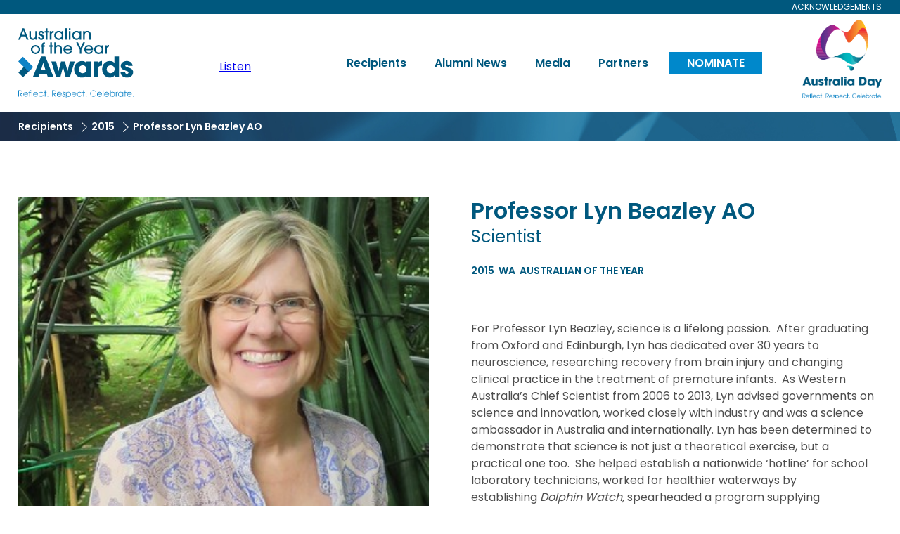

--- FILE ---
content_type: text/html; charset=UTF-8
request_url: https://australianoftheyear.org.au/recipients/professor-lyn-beazley-ao
body_size: 5945
content:
<!DOCTYPE html>
<html  lang="en" dir="ltr" prefix="og: https://ogp.me/ns#" >
  <head>
    <meta charset="utf-8" />
<script async src="https://www.googletagmanager.com/gtag/js?id=UA-7546162-1"></script>
<script>window.dataLayer = window.dataLayer || [];function gtag(){dataLayer.push(arguments)};gtag("js", new Date());gtag("set", "developer_id.dMDhkMT", true);gtag("config", "UA-7546162-1", {"groups":"default","anonymize_ip":true,"page_placeholder":"PLACEHOLDER_page_path"});gtag("config", "G-R22SFLPSGE", {"groups":"default","page_placeholder":"PLACEHOLDER_page_location"});</script>
<link rel="canonical" href="/recipients/professor-lyn-beazley-ao" />
<meta property="og:site_name" content="Australian of the Year" />
<meta property="og:type" content="Recipient Profile" />
<meta property="og:url" content="https://australianoftheyear.org.au/recipients/professor-lyn-beazley-ao" />
<meta property="og:title" content="Professor Lyn Beazley AO" />
<meta property="og:image" content="/sites/default/files/2021-09/15546915562_c3d13d2eea.jpeg" />
<meta name="Generator" content="Drupal 10 (https://www.drupal.org)" />
<meta name="MobileOptimized" content="width" />
<meta name="HandheldFriendly" content="true" />
<meta name="viewport" content="width=device-width, initial-scale=1.0" />
<link rel="icon" href="/themes/aoty_theme/favicon.ico" type="image/vnd.microsoft.icon" />

    <title>Professor Lyn Beazley AO | Australian of the Year</title>
    <link rel="stylesheet" media="all" href="/themes/contrib/stable/css/system/components/ajax-progress.module.css?t8y0vt" />
<link rel="stylesheet" media="all" href="/themes/contrib/stable/css/system/components/align.module.css?t8y0vt" />
<link rel="stylesheet" media="all" href="/themes/contrib/stable/css/system/components/autocomplete-loading.module.css?t8y0vt" />
<link rel="stylesheet" media="all" href="/themes/contrib/stable/css/system/components/fieldgroup.module.css?t8y0vt" />
<link rel="stylesheet" media="all" href="/themes/contrib/stable/css/system/components/container-inline.module.css?t8y0vt" />
<link rel="stylesheet" media="all" href="/themes/contrib/stable/css/system/components/clearfix.module.css?t8y0vt" />
<link rel="stylesheet" media="all" href="/themes/contrib/stable/css/system/components/details.module.css?t8y0vt" />
<link rel="stylesheet" media="all" href="/themes/contrib/stable/css/system/components/hidden.module.css?t8y0vt" />
<link rel="stylesheet" media="all" href="/themes/contrib/stable/css/system/components/item-list.module.css?t8y0vt" />
<link rel="stylesheet" media="all" href="/themes/contrib/stable/css/system/components/js.module.css?t8y0vt" />
<link rel="stylesheet" media="all" href="/themes/contrib/stable/css/system/components/nowrap.module.css?t8y0vt" />
<link rel="stylesheet" media="all" href="/themes/contrib/stable/css/system/components/position-container.module.css?t8y0vt" />
<link rel="stylesheet" media="all" href="/themes/contrib/stable/css/system/components/progress.module.css?t8y0vt" />
<link rel="stylesheet" media="all" href="/themes/contrib/stable/css/system/components/reset-appearance.module.css?t8y0vt" />
<link rel="stylesheet" media="all" href="/themes/contrib/stable/css/system/components/resize.module.css?t8y0vt" />
<link rel="stylesheet" media="all" href="/themes/contrib/stable/css/system/components/sticky-header.module.css?t8y0vt" />
<link rel="stylesheet" media="all" href="/themes/contrib/stable/css/system/components/system-status-counter.css?t8y0vt" />
<link rel="stylesheet" media="all" href="/themes/contrib/stable/css/system/components/system-status-report-counters.css?t8y0vt" />
<link rel="stylesheet" media="all" href="/themes/contrib/stable/css/system/components/system-status-report-general-info.css?t8y0vt" />
<link rel="stylesheet" media="all" href="/themes/contrib/stable/css/system/components/tabledrag.module.css?t8y0vt" />
<link rel="stylesheet" media="all" href="/themes/contrib/stable/css/system/components/tablesort.module.css?t8y0vt" />
<link rel="stylesheet" media="all" href="/themes/contrib/stable/css/system/components/tree-child.module.css?t8y0vt" />
<link rel="stylesheet" media="all" href="/modules/contrib/paragraphs/css/paragraphs.unpublished.css?t8y0vt" />
<link rel="stylesheet" media="all" href="/themes/contrib/stable/css/core/assets/vendor/normalize-css/normalize.css?t8y0vt" />
<link rel="stylesheet" media="all" href="/themes/contrib/stable/css/core/normalize-fixes.css?t8y0vt" />
<link rel="stylesheet" media="all" href="/themes/contrib/classy/css/components/action-links.css?t8y0vt" />
<link rel="stylesheet" media="all" href="/themes/contrib/classy/css/components/breadcrumb.css?t8y0vt" />
<link rel="stylesheet" media="all" href="/themes/contrib/classy/css/components/button.css?t8y0vt" />
<link rel="stylesheet" media="all" href="/themes/contrib/classy/css/components/collapse-processed.css?t8y0vt" />
<link rel="stylesheet" media="all" href="/themes/contrib/classy/css/components/container-inline.css?t8y0vt" />
<link rel="stylesheet" media="all" href="/themes/contrib/classy/css/components/details.css?t8y0vt" />
<link rel="stylesheet" media="all" href="/themes/contrib/classy/css/components/exposed-filters.css?t8y0vt" />
<link rel="stylesheet" media="all" href="/themes/contrib/classy/css/components/field.css?t8y0vt" />
<link rel="stylesheet" media="all" href="/themes/contrib/classy/css/components/form.css?t8y0vt" />
<link rel="stylesheet" media="all" href="/themes/contrib/classy/css/components/icons.css?t8y0vt" />
<link rel="stylesheet" media="all" href="/themes/contrib/classy/css/components/inline-form.css?t8y0vt" />
<link rel="stylesheet" media="all" href="/themes/contrib/classy/css/components/item-list.css?t8y0vt" />
<link rel="stylesheet" media="all" href="/themes/contrib/classy/css/components/link.css?t8y0vt" />
<link rel="stylesheet" media="all" href="/themes/contrib/classy/css/components/links.css?t8y0vt" />
<link rel="stylesheet" media="all" href="/themes/contrib/classy/css/components/menu.css?t8y0vt" />
<link rel="stylesheet" media="all" href="/themes/contrib/classy/css/components/more-link.css?t8y0vt" />
<link rel="stylesheet" media="all" href="/themes/contrib/classy/css/components/pager.css?t8y0vt" />
<link rel="stylesheet" media="all" href="/themes/contrib/classy/css/components/tabledrag.css?t8y0vt" />
<link rel="stylesheet" media="all" href="/themes/contrib/classy/css/components/tableselect.css?t8y0vt" />
<link rel="stylesheet" media="all" href="/themes/contrib/classy/css/components/tablesort.css?t8y0vt" />
<link rel="stylesheet" media="all" href="/themes/contrib/classy/css/components/tabs.css?t8y0vt" />
<link rel="stylesheet" media="all" href="/themes/contrib/classy/css/components/textarea.css?t8y0vt" />
<link rel="stylesheet" media="all" href="/themes/contrib/classy/css/components/ui-dialog.css?t8y0vt" />
<link rel="stylesheet" media="all" href="/themes/contrib/classy/css/components/messages.css?t8y0vt" />
<link rel="stylesheet" media="all" href="/themes/contrib/classy/css/components/node.css?t8y0vt" />
<link rel="stylesheet" media="all" href="/themes/aoty_theme/css/styles.css?t8y0vt" />

    
    <script src="https://cdn-oc.readspeaker.com/script/14529/webReader/webReader.js?pids=wr" type="text/javascript" id="rs_req_Init"></script>
    <link rel="preconnect" href="https://fonts.googleapis.com">
    <link rel="preconnect" href="https://fonts.gstatic.com" crossorigin>
    <link href="https://fonts.googleapis.com/css2?family=Poppins:wght@400;600&display=swap" rel="stylesheet">
    <!-- Google Tag Manager -->
<script>
(function(w,d,s,l,i){w[l]=w[l]||[];w[l].push({'gtm.start':
new Date().getTime(),event:'gtm.js'});var f=d.getElementsByTagName(s)[0],
j=d.createElement(s),dl=l!='dataLayer'?'&l='+l:'';j.async=true;j.src=
'https://www.googletagmanager.com/gtm.js?id='+i+dl;f.parentNode.insertBefore(j,f);
})(window,document,'script','dataLayer','GTM-M2D3XKS');
</script>
<!-- End Google Tag Manager -->

<!-- Google tag (gtag.js) -->
<script async src="https://www.googletagmanager.com/gtag/js?id=AW-17100171447">
</script>

<script>
 window.dataLayer = window.dataLayer || [];
 function gtag(){dataLayer.push(arguments);}
 gtag('js', new Date());
 
 gtag('config', 'AW-17100171447');
</script>

<!-- Meta Pixel Code -->
<script>
!function(f,b,e,v,n,t,s)
{if(f.fbq)return;n=f.fbq=function(){n.callMethod?
n.callMethod.apply(n,arguments):n.queue.push(arguments)};
if(!f._fbq)f._fbq=n;n.push=n;n.loaded=!0;n.version='2.0';
n.queue=[];t=b.createElement(e);t.async=!0;
t.src=v;s=b.getElementsByTagName(e)[0];
s.parentNode.insertBefore(t,s)}(window, document,'script',
'https://connect.facebook.net/en_US/fbevents.js');
fbq('init', '724977393258216');
fbq('track', 'PageView');
</script>
<noscript><img height="1" width="1" style="display:none"
src="https://www.facebook.com/tr?id=724977393258216&ev=PageView&noscript=1"
/></noscript>

  </head>
  <body  class="path-node page-node-type-recipient-profile" >
    <!-- Google Tag Manager (noscript) -->
<noscript>
  <iframe src="https://www.googletagmanager.com/ns.html?id=GTM-XXXXXXX"
  height="0" width="0" style="display:none;visibility:hidden"></iframe>
</noscript>
<!-- End Google Tag Manager (noscript) -->

  <a href="#main-content" class="visually-hidden focusable skip-link">
    Skip to main content
  </a>
  <div id="wrapper">
    
      <div class="dialog-off-canvas-main-canvas" data-off-canvas-main-canvas>
    
<div class="layout-container">
    <div class="accessibility">
    <div class="row row_nw jc-fe ai-c">
      <a href="#acknowledgements" class="acknowledgements">Acknowledgements</a>
    </div>
  </div>
  
  <header role="banner" id="header">
    <input type="checkbox" id="menutoggle" class="display-none">
        <div class="row row_nw ai-c">
        <a href="/" class="nadc logo" title="Australian of the Year"
     style="background-image: url(/sites/default/files/2021-08/aoty_logo.svg)">
            <h1 class="display-none">Australian of the Year</h1>
    </a>
  
  <div class="mobile-only">
    <label for="menutoggle" class="menutoggle">
      <span class="l"></span>
      <span class="display-none">Expand Menu</span>
    </label>
  </div>








<div id="block-aoty-theme-readspeaker" class="block block-block-content block-block-content79b18281-24a2-4b39-b24a-67d12ea3c77d">
	
		
			<div class="content">

						<div id="readspeaker_button1" class="rs_skip rsbtn rs_preserve">
							<a rel="nofollow" class="rsbtn_play" accesskey="L" title="Listen to this page using ReadSpeaker webReader" href="https://app-oc.readspeaker.com/cgi-bin/rsent?customerid=14529&amp;lang=en_au&amp;readclass=layout-container">
								<span class="rsbtn_left rsimg rspart"><span class="rsbtn_text"><span>Listen</span></span></span>
								<span class="rsbtn_right rsimg rsplay rspart"></span>
							</a>
						</div>

		</div>
	</div>



<nav role="navigation" aria-labelledby="block-aoty-theme-main-menu-menu" id="block-aoty-theme-main-menu" class="block block-menu navigation menu--main">
            
  <h2 class="visually-hidden" id="block-aoty-theme-main-menu-menu">Main navigation</h2>
  

        
              <ul class="topnavigation">
              
      <li class="normal first">
        <a href="/recipients" target="_self" data-drupal-link-system-path="node/45">Recipients</a>
              </li>
          
      <li class="normal">
        <a href="/alumni-news" title="Alumni News" target="_self" data-drupal-link-system-path="node/1105">Alumni News</a>
              </li>
          
      <li class="normal">
        <a href="/news-and-media" target="_self" data-drupal-link-system-path="node/20">Media</a>
              </li>
          
      <li class="normal">
        <a href="/partners" target="_self" data-drupal-link-system-path="node/43">Partners</a>
              </li>
          
      <li class="normal last">
        <a href="/nominate" target="_self" data-drupal-link-system-path="node/1408">Nominate</a>
              </li>
        </ul>
  


  </nav>

    <a href="https://www.australiaday.org.au/" class="ausday logo" title="Visit Australia Day Website"
     target="_blank" style="background-image: url(/sites/default/files/2021-08/nadc_logo.svg)">
            <h2 class="display-none">Visit Australia Day Website</h2>
    </a>
  


  </div>

  </header>

  
  
  <main role="main" class="bg_white">
    <div class="row">
      <a id="main-content" tabindex="-1"></a>
      <div class="layout-content">
          <div class="region region-content">
    <div data-drupal-messages-fallback class="hidden"></div><div class="cblock breadcrumbs block block-system block-system-breadcrumb-block" id="block-system-breadcrumb-block">
  
    
      
<div class="rowbreaker">
  <div class="row short">
                  <a href="/recipients">Recipients</a>
                        <a href="/recipients/listing/2015">2015</a>
                        <span>
            
                    Professor Lyn Beazley AO
                            </span>
            </div>
</div>

  </div>
<div id="block-system-main-block" class="block block-system block-system-main-block">
  
    
      


<div class="recipient-profile row_nw" >
  <div class="gallery">
    <div class="blockOfimage default block">
      <div class="cblock image">
        <img src="/sites/default/files/2021-09/15546915562_c3d13d2eea.jpeg" alt="" border="0">
      </div>
    </div>
  </div>
  <div class="content rta">
    <h2>
            <span>Professor</span>
      
      <span>Lyn</span>
      <span>Beazley</span>

            <span>AO</span>
          </h2>
    <h3>
      <span>Scientist</span>
    </h3>

                <div class="front">
    
    <h4 class="line">
      <span>
        
                  <span rel="year">2015</span>
          <span rel="state">WA</span>
          <span rel="awardCategory">Australian of the Year</span>
        
              </span>
    </h4>

          </div>
    

    <!-- Content block -->
    
      <div class="field field--name-field-page-content-block field--type-entity-reference-revisions field--label-hidden field__items">
              <div class="field__item">  <div class="paragraph paragraph--type--rich-text-block paragraph--view-mode--default blockOfhtml default block">
          
            <div class="clearfix text-formatted field field--name-field-rich-text-content field--type-text-long field--label-hidden field__item"><p>For Professor Lyn Beazley, science is a lifelong passion.&nbsp; After graduating from Oxford and Edinburgh, Lyn has dedicated over 30 years to neuroscience, researching recovery from brain injury and changing clinical practice in the treatment of premature infants.&nbsp; As Western Australia’s Chief Scientist from 2006 to 2013, Lyn advised governments on science and innovation, worked closely with industry and was a science ambassador in Australia and internationally.&nbsp;Lyn has been determined to demonstrate that science is not just a theoretical exercise, but a practical one too.&nbsp; She helped establish a nationwide ‘hotline’ for school laboratory technicians, worked for healthier waterways by establishing&nbsp;<em>Dolphin Watch,&nbsp;</em>spearheaded a program supplying microscopes to over 450 primary schools<em>&nbsp;</em>and introduced the international science communication competition Famelab to Australia. Lyn was also part of the negotiating team that ensured Australia would co-host the Square Kilometre Array of radio-telescopes, the world’s largest science endeavour. Lyn’s goal is for every Australian child to learn and love science.</p>
</div>
      
      </div>
</div>
          </div>
  
  </div>
</div>

  </div>

  </div>

      </div>    </div>
  </main>

      <footer id="footer" role="contentinfo" >
      <div class="row">
  <div class="row_nw ai-c jc-sb">
        <a href="/" class="nadc logo" title="Australian of the Year"
     style="background-image: url(/sites/default/files/2021-08/aoty_logo.svg)">
            <h1 class="display-none">Australian of the Year</h1>
    </a>
  
  <div class="mobile-only">
    <label for="menutoggle" class="menutoggle">
      <span class="l"></span>
      <span class="display-none">Expand Menu</span>
    </label>
  </div>









<div class="nav site">
        
              <ul>
              <li>
        <a href="/privacy" data-drupal-link-system-path="node/893">Privacy Policy</a>
              </li>
          <li>
        <a href="/contact" data-drupal-link-system-path="node/892">Enquiries</a>
              </li>
          <li>
        <a href="https://www.australiaday.org.au/about/nadc">About the NADC</a>
              </li>
          <li>
        <a href="https://australianoftheyear.org.au/accessibility">Accessibility</a>
              </li>
          <li>
        <a href="https://australianoftheyear.org.au/sites/default/files/2025-06/NADC%20Withdrawal%20of%20Award%20Policy%202025.pdf">Withdrawal of Award Policy</a>
              </li>
        </ul>
  


  </div>

<div class="socials row_w">
  <div class="social-media">
    <h3><span class="display-none">Explore Australian of The Year Day on your favourite </span>Social<span class="display-none"> Media channel</span></h3>
    
<ul>
      <li>
  <a href="https://www.facebook.com/AustralianoftheYear/" target="_blank" class="icon facebook">
    <span class="display-none">Facebook</span>
  </a>
</li>
      <li>
  <a href="https://twitter.com/ausoftheyear" target="_blank" class="icon twitter">
    <span class="display-none">Twitter</span>
  </a>
</li>
      <li>
  <a href="https://www.instagram.com/australianoftheyear/" target="_blank" class="icon instagram">
    <span class="display-none">Instagram</span>
  </a>
</li>
      <li>
  <a href="https://www.linkedin.com/showcase/australian-of-the-year-awards/" target="_blank" class="icon linkedin">
    <span class="display-none">linkedin</span>
  </a>
</li>
      <li>
  <a href="https://www.youtube.com/user/aotyawards" target="_blank" class="icon youtube">
    <span class="display-none">YouTube</span>
  </a>
</li>
  </ul>

  </div>
    <div class="website-author">
    
      Built by <a href="http://cre8ive.com.au/">CRE8IVE</a>, managed by <a href="/contact-us/">NADC</a>
  
  </div>
</div>

  </div>

    </footer>
  
    <div class="lightbox-outer a hidden">
    <div class="lightbox-inner a">
        <div class="region region-acknowledgements">
    <div id="block-acknowledgements" class="acknowledgements block block-block-content block-block-content6e37a095-166a-48fa-b785-9bd158ebc014">
  
            <div class="clearfix text-formatted field field--name-body field--type-text-with-summary field--label-hidden field__item"><p>NADC acknowledges and pays respect to the past, present and emerging Traditional Custodians and Elders of this nation and recognises their continuous connection to country, community and culture.<br>
<br>
Aboriginal and Torres Strait Islander peoples should be aware that this website contains images or names of people who have passed away.</p></div>
      
  <a href="#close" class="close"></a>
</div>


  </div>

    </div>
  </div>
  </div>
  </div>

    
  </div>
  <script type="application/json" data-drupal-selector="drupal-settings-json">{"path":{"baseUrl":"\/","pathPrefix":"","currentPath":"node\/530","currentPathIsAdmin":false,"isFront":false,"currentLanguage":"en"},"pluralDelimiter":"\u0003","suppressDeprecationErrors":true,"google_analytics":{"account":"UA-7546162-1","trackOutbound":true,"trackMailto":true,"trackTel":true,"trackDownload":true,"trackDownloadExtensions":"7z|aac|arc|arj|asf|asx|avi|bin|csv|doc(x|m)?|dot(x|m)?|exe|flv|gif|gz|gzip|hqx|jar|jpe?g|js|mp(2|3|4|e?g)|mov(ie)?|msi|msp|pdf|phps|png|ppt(x|m)?|pot(x|m)?|pps(x|m)?|ppam|sld(x|m)?|thmx|qtm?|ra(m|r)?|sea|sit|tar|tgz|torrent|txt|wav|wma|wmv|wpd|xls(x|m|b)?|xlt(x|m)|xlam|xml|z|zip"},"algolia":{"config":{"indexName":"aoty_recipients","appId":"TWI93Q9XJQ","apiKey":"9e28e5400a0c4299444c85adefdc8d5c"}},"user":{"uid":0,"permissionsHash":"528507c4aaaa5e41540c624f2b37f7222702854a978709a393b85324b8e4f2bb"}}</script>
<script src="/core/assets/vendor/jquery/jquery.min.js?v=3.7.1"></script>
<script src="/core/misc/drupalSettingsLoader.js?v=10.2.6"></script>
<script src="/core/misc/drupal.js?v=10.2.6"></script>
<script src="/core/misc/drupal.init.js?v=10.2.6"></script>
<script src="/modules/contrib/google_analytics/js/google_analytics.js?v=10.2.6"></script>
<script src="/themes/aoty_theme/js/vendor/slick-1.8.1.min.js?v=1.x"></script>
<script src="/themes/aoty_theme/js/partners.js?v=1.x"></script>
<script src="/themes/aoty_theme/js/acknowledgements.js?v=1.x"></script>
<script src="/themes/aoty_theme/js/blocks/image.js?v=1.x"></script>

  </body>
<script>
var toolbar = document.createElement("div");
toolbar.innerHTML = "<div id='__alert'><p class='__alert-title'></p><p class='__alert-message'></p></div>";
document.body.insertBefore(toolbar, null);
</script>

<style>
  #__alert {
    font-family: -apple-system, BlinkMacSystemFont, "Segoe UI", Roboto, Helvetica, Arial, sans-serif, "Apple Color Emoji", "Segoe UI Emoji", "Segoe UI Symbol";
    color: white;
    position: fixed;
    top: 0;
    background: #ff6d00;
    color: #fff !important;
    left: 0;
    width: 100%;
    height: 55px;
    z-index: 99999999;
    text-align: center;
  }

  #__alert .__alert-title {
    font-size: 16px;
    margin: 3px 0 0 0;
    padding: 0;
    color: #fff !important;
  }

  #__alert .__alert-message {
    font-size: 12px;
    margin: 0;
    padding: 0;
    color: #fff !important;
  }

  body {
    margin-top: 55px;
  }
</style>
<!-- Quant alert style overrides -->
<style>
#__alert { display: none; }

body {
  margin-top: 0;
}
</style>

<!-- Quant alert script overrides -->
<script>
var all_iframe = document.getElementsByTagName('iframe');

  for (var i=0; i<all_iframe.length; i++) {
      var elem = all_iframe[i];
      elem.src = elem.src.replace('cms.australianoftheyear.org.au', 'www.australianoftheyear.org.au');
  }
</script>
</html>


--- FILE ---
content_type: text/javascript
request_url: https://australianoftheyear.org.au/themes/aoty_theme/js/partners.js?v=1.x
body_size: 91
content:
(function($) {

	$(window).on('load', function(){

    var $container = $('.partners .track'); // the still frame of the slider
    var $slider = $container.find('.partners'); // the sliding part
    var $recipients = $('.partners .partner'); // all the recipients
    var cIndex = parseInt($slider.attr('data-current-index')); // the first recipient on screen
    var nLeft = 0;	// where we are moving too

		$('.partners-nav a').on('click', function(e){
			e.preventDefault();

      const $this = $(this);

      cIndex = parseInt($slider.attr('data-current-index'));
      cLeft = parseInt($slider.css('left'));

			if($this.hasClass('next')){
				if(cIndex < $recipients.length - 6){
					cIndex = cIndex + 1;
					nLeft = $recipients.eq(cIndex).position().left * -1;
				}
			} else if($this.hasClass('back')){
				if(cIndex != 0){
					cIndex = cIndex - 1;
					nLeft = $recipients.eq(cIndex).position().left * -1;
				}
			}

			$slider.attr({'data-current-index':cIndex});
			$slider.animate({'left':nLeft}, 200);
		})

	})

})(jQuery);


--- FILE ---
content_type: text/javascript
request_url: https://australianoftheyear.org.au/themes/aoty_theme/js/blocks/image.js?v=1.x
body_size: 60
content:
(function ($) {
    document.addEventListener('readystatechange', event => { 

        // When HTML/DOM elements are ready:
        // if (event.target.readyState === "interactive") {   //does same as:  ..addEventListener("DOMContentLoaded"..
        //     alert("hi 1");
        // }
    
        // When window loaded ( external resources are loaded too- `css`,`src`, etc...) 
        if (event.target.readyState === "complete") {
            initSlick();
        }
    });
    function initSlick() {
        var imageBlocks = $(".paragraph--type--image-block, .paragraph--type--picture-block");

        if (imageBlocks.length < 1) return;

        $.each(imageBlocks, function (i, v) {
            var slider = $(v).find('.field--name-field-banner-image, .field--name-field-image');
            console.log(slider);
            console.log(slider.find('.field__item').length);
            if (slider.find('> .field__item').length <= 1) return;

            var nextButton = $(`<button class="slick-arrow slick-next"></button>`);
            var prevButton = $(`<button class="slick-arrow slick-prev"></button>`);
            var controls = $(`<div class="slick-arrow-wrapper"></div>`);
            
            controls.append(prevButton).append(nextButton);
            
            slider.on('init', function (event, slick, currentSlide, nextSlide) {
                slider.find('.slick-list').append(controls);
            });

            nextButton.click(function() {
                slider.slick('slickNext');
            })

            prevButton.click(function() {
                slider.slick('slickPrev');
            });

            slider.slick({
                dots: false,
                arrows: false
            });
        });
    }
})(jQuery);
